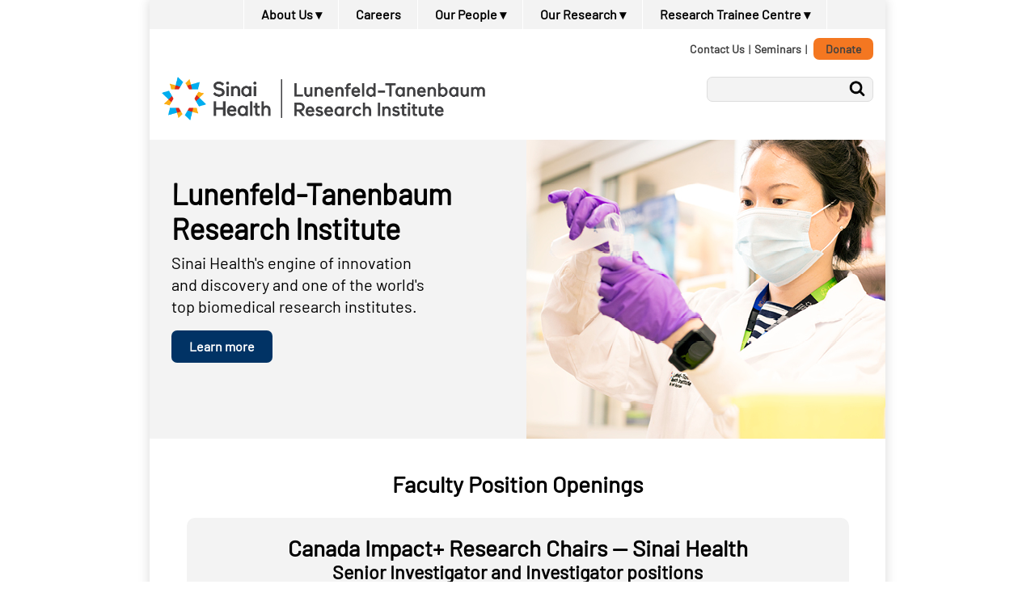

--- FILE ---
content_type: text/html
request_url: https://www.lunenfeld.ca/?page=tenenbaum-howard
body_size: 19464
content:
<!DOCTYPE html PUBLIC "-//W3C//DTD XHTML 1.0 Transitional//EN" "http://www.w3.org/TR/xhtml1/DTD/xhtml1-transitional.dtd">

<html xmlns="http://www.w3.org/1999/xhtml" lang="en" xml:lang="en">

<head><title> | Lunenfeld-Tanenbaum Research Institute
</title><meta name="viewport" content="width=device-width, initial-scale=1" /><meta http-equiv="Pragma" content="no-cache"><meta http-equiv="Expires" content="-1"><meta http-equiv="CACHE-CONTROL" content="NO-CACHE"><link rel="shortcut icon" href="/favicon/favicon.ico">
<script type="text/javascript" src="/_mc/js/jquery.min.js"></script>
<script>
$(document).ready(function(){
$("#back-top").hide();
$(function () {
$(window).scroll(function () {
if ($(this).scrollTop() > 100) {
$("#back-top").fadeIn();
} else {
$("#back-top").fadeOut();
}
});
$("#back-top a").click(function () {
$("body,html").animate({
scrollTop: 0
}, 800);
return false;
});
});
});
</script>
<style type='text/css'>
#back-top { display:none; position:fixed; right:15px; bottom:15px; width:100px; font-size:9pt; font-weight:200; text-decoration:none; background: transparent;}
#back-top:hover { text-decoration:underline; background:transparent; cursor:hand;}
</style>
<style type='text/css'>/*!
 * Bootstrap v4.1.3 (https://getbootstrap.com/)
 * Copyright 2011-2018 The Bootstrap Authors
 * Copyright 2011-2018 Twitter, Inc.
 * Licensed under MIT (https://github.com/twbs/bootstrap/blob/master/LICENSE)
 */:root{--blue:#007bff;--indigo:#6610f2;--purple:#6f42c1;--pink:#e83e8c;--red:#dc3545;--orange:#fd7e14;--yellow:#ffc107;--green:#28a745;--teal:#20c997;--cyan:#17a2b8;--white:#fff;--gray:#6c757d;--gray-dark:#343a40;--primary:#007bff;--secondary:#6c757d;--success:#28a745;--info:#17a2b8;--warning:#ffc107;--danger:#dc3545;--light:#f8f9fa;--dark:#343a40;--breakpoint-xs:0;--breakpoint-sm:576px;--breakpoint-md:768px;--breakpoint-lg:992px;--breakpoint-xl:1200px;--font-family-sans-serif:-apple-system,BlinkMacSystemFont,"Segoe UI",Roboto,"Helvetica Neue",Arial,sans-serif,"Apple Color Emoji","Segoe UI Emoji","Segoe UI Symbol","Noto Color Emoji";--font-family-monospace:SFMono-Regular,Menlo,Monaco,Consolas,"Liberation Mono","Courier New",monospace}*,::after,::before{box-sizing:border-box}html{font-family:sans-serif;line-height:1.15;-webkit-text-size-adjust:100%;-ms-text-size-adjust:100%;-ms-overflow-style:scrollbar;-webkit-tap-highlight-color:transparent}footer,header,main,section{display:block}body{margin:0;font-family:-apple-system,BlinkMacSystemFont,"Segoe UI",Roboto,"Helvetica Neue",Arial,sans-serif,"Apple Color Emoji","Segoe UI Emoji","Segoe UI Symbol","Noto Color Emoji";font-size:1rem;font-weight:400;line-height:1.5;color:#212529;text-align:left;background-color:#fff}[tabindex="-1"]:focus{outline:0!important}hr{box-sizing:content-box;height:0;overflow:visible}h1,h2,h3,h4,h5,h6{margin-top:0;margin-bottom:.5rem}p{margin-top:0;margin-bottom:1rem}ul{margin-top:0;margin-bottom:1rem}ul ul{margin-bottom:0}b,strong{font-weight:bolder}a:not([href]):not([tabindex]){color:inherit;text-decoration:none}a:not([href]):not([tabindex]):focus,a:not([href]):not([tabindex]):hover{color:inherit;text-decoration:none}a:not([href]):not([tabindex]):focus{outline:0}img{vertical-align:middle;border-style:none}label{display:inline-block;margin-bottom:.5rem}button{border-radius:0}button:focus{outline:1px dotted;outline:5px auto -webkit-focus-ring-color}button,input{margin:0;font-family:inherit;font-size:inherit;line-height:inherit}button,input{overflow:visible}button{text-transform:none}[type=reset],[type=submit],button,html [type=button]{-webkit-appearance:button}[type=button]::-moz-focus-inner,[type=reset]::-moz-focus-inner,[type=submit]::-moz-focus-inner,button::-moz-focus-inner{padding:0;border-style:none}input[type=checkbox],input[type=radio]{box-sizing:border-box;padding:0}input[type=date],input[type=datetime-local],input[type=month],input[type=time]{-webkit-appearance:listbox}[type=number]::-webkit-inner-spin-button,[type=number]::-webkit-outer-spin-button{height:auto}[type=search]{outline-offset:-2px;-webkit-appearance:none}[type=search]::-webkit-search-cancel-button,[type=search]::-webkit-search-decoration{-webkit-appearance:none}::-webkit-file-upload-button{font:inherit;-webkit-appearance:button}[hidden]{display:none!important}.h1,.h2,.h3,.h4,.h5,.h6,h1,h2,h3,h4,h5,h6{margin-bottom:.5rem;font-family:inherit;font-weight:500;line-height:1.2;color:inherit}.h1,h1{font-size:2.5rem}.h2,h2{font-size:2rem}.h3,h3{font-size:1.75rem}.h4,h4{font-size:1.5rem}.h5,h5{font-size:1.25rem}.h6,h6{font-size:1rem}.display-1{font-size:6rem;font-weight:300;line-height:1.2}.display-2{font-size:5.5rem;font-weight:300;line-height:1.2}.display-3{font-size:4.5rem;font-weight:300;line-height:1.2}.display-4{font-size:3.5rem;font-weight:300;line-height:1.2}hr{margin-top:1rem;margin-bottom:1rem;border:0;border-top:1px solid rgba(0,0,0,.1)}.container{width:100%;padding-right:0px;padding-left:0px;margin-right:auto;margin-left:auto}.row{display:-ms-flexbox;display:flex;-ms-flex-wrap:wrap;flex-wrap:wrap;margin-right:0px;margin-left:0px}.col,.col-1,.col-10,.col-11,.col-12,.col-2,.col-3,.col-4,.col-5,.col-6,.col-7,.col-8,.col-9,.col-auto{position:relative;width:100%;min-height:1px;padding-right:0px;padding-left:0px}.col{-ms-flex-preferred-size:0;flex-basis:0;-ms-flex-positive:1;flex-grow:1;max-width:100%}.col-auto{-ms-flex:0 0 auto;flex:0 0 auto;width:auto;max-width:none}.col-1{-ms-flex:0 0 8.333333%;flex:0 0 8.333333%;max-width:8.333333%}.col-2{-ms-flex:0 0 16.666667%;flex:0 0 16.666667%;max-width:16.666667%}.col-3{-ms-flex:0 0 25%;flex:0 0 25%;max-width:25%}.col-4{-ms-flex:0 0 33.333333%;flex:0 0 33.333333%;max-width:33.333333%}.col-5{-ms-flex:0 0 41.666667%;flex:0 0 41.666667%;max-width:41.666667%}.col-6{-ms-flex:0 0 50%;flex:0 0 50%;max-width:50%}.col-7{-ms-flex:0 0 58.333333%;flex:0 0 58.333333%;max-width:58.333333%}.col-8{-ms-flex:0 0 66.666667%;flex:0 0 66.666667%;max-width:66.666667%}.col-9{-ms-flex:0 0 75%;flex:0 0 75%;max-width:75%}.col-10{-ms-flex:0 0 83.333333%;flex:0 0 83.333333%;max-width:83.333333%}.col-11{-ms-flex:0 0 91.666667%;flex:0 0 91.666667%;max-width:91.666667%}.col-12{-ms-flex:0 0 100%;flex:0 0 100%;max-width:100%}.col-form-label{padding-top:calc(.375rem + 1px);padding-bottom:calc(.375rem + 1px);margin-bottom:0;font-size:inherit;line-height:1.5}.form-text{display:block;margin-top:.25rem}.form-row{display:-ms-flexbox;display:flex;-ms-flex-wrap:wrap;flex-wrap:wrap;margin-right:-5px;margin-left:-5px}.form-row>.col,.form-row>[class*=col-]{padding-right:5px;padding-left:5px}img{page-break-inside:avoid}h2,h3,p{orphans:3;widows:3}h2,h3{page-break-after:avoid}@page{size:a3}

 .card{position:relative;display:-ms-flexbox;display:flex;-ms-flex-direction:column;flex-direction:column;min-width:0;word-wrap:break-word;background-color:#fff;background-clip:border-box;border:1px solid rgba(0,0,0,.125);border-radius:.25rem}.card>hr{margin-right:0;margin-left:0}.card>.list-group:first-child .list-group-item:first-child{border-top-left-radius:.25rem;border-top-right-radius:.25rem}.card>.list-group:last-child .list-group-item:last-child{border-bottom-right-radius:.25rem;border-bottom-left-radius:.25rem}.card-body{-ms-flex:1 1 auto;flex:1 1 auto;padding:1.25rem}.card-title{margin-bottom:.75rem}.card-subtitle{margin-top:-.375rem;margin-bottom:0}.card-text:last-child{margin-bottom:0}.card-link:hover{text-decoration:none}.card-link+.card-link{margin-left:1.25rem}.card-header{padding:.75rem 1.25rem;margin-bottom:0;background-color:rgba(0,0,0,.03);border-bottom:1px solid rgba(0,0,0,.125)}.card-header:first-child{border-radius:calc(.25rem - 1px) calc(.25rem - 1px) 0 0}.card-header+.list-group .list-group-item:first-child{border-top:0}.card-footer{padding:.75rem 1.25rem;background-color:rgba(0,0,0,.03);border-top:1px solid rgba(0,0,0,.125)}.card-footer:last-child{border-radius:0 0 calc(.25rem - 1px) calc(.25rem - 1px)}.card-header-tabs{margin-right:-.625rem;margin-bottom:-.75rem;margin-left:-.625rem;border-bottom:0}.card-header-pills{margin-right:-.625rem;margin-left:-.625rem}.card-img-overlay{position:absolute;top:0;right:0;bottom:0;left:0;padding:1.25rem}.card-img{width:100%;border-radius:calc(.25rem - 1px)}.card-img-top{width:100%;border-top-left-radius:calc(.25rem - 1px);border-top-right-radius:calc(.25rem - 1px)}.card-img-bottom{width:100%;border-bottom-right-radius:calc(.25rem - 1px);border-bottom-left-radius:calc(.25rem - 1px)}.card-deck{display:-ms-flexbox;display:flex;-ms-flex-direction:column;flex-direction:column}.card-deck .card{margin-bottom:15px}@media (min-width:576px){.card-deck{-ms-flex-flow:row wrap;flex-flow:row wrap;margin-right:0px;margin-left:0px}.card-deck .card{display:-ms-flexbox;display:flex;-ms-flex:1 0 0%;flex:1 0 0%;-ms-flex-direction:column;flex-direction:column;margin-right:0px;margin-bottom:0;margin-left:0px}}.card-group{display:-ms-flexbox;display:flex;-ms-flex-direction:column;flex-direction:column}.card-group>.card{margin-bottom:15px}@media (min-width:576px){.card-group{-ms-flex-flow:row wrap;flex-flow:row wrap}.card-group>.card{-ms-flex:1 0 0%;flex:1 0 0%;margin-bottom:0}.card-group>.card+.card{margin-left:0;border-left:0}.card-group>.card:first-child{border-top-right-radius:0;border-bottom-right-radius:0}.card-group>.card:first-child .card-header,.card-group>.card:first-child .card-img-top{border-top-right-radius:0}.card-group>.card:first-child .card-footer,.card-group>.card:first-child .card-img-bottom{border-bottom-right-radius:0}.card-group>.card:last-child{border-top-left-radius:0;border-bottom-left-radius:0}.card-group>.card:last-child .card-header,.card-group>.card:last-child .card-img-top{border-top-left-radius:0}.card-group>.card:last-child .card-footer,.card-group>.card:last-child .card-img-bottom{border-bottom-left-radius:0}.card-group>.card:only-child{border-radius:.25rem}.card-group>.card:only-child .card-header,.card-group>.card:only-child .card-img-top{border-top-left-radius:.25rem;border-top-right-radius:.25rem}.card-group>.card:only-child .card-footer,.card-group>.card:only-child .card-img-bottom{border-bottom-right-radius:.25rem;border-bottom-left-radius:.25rem}.card-group>.card:not(:first-child):not(:last-child):not(:only-child){border-radius:0}.card-group>.card:not(:first-child):not(:last-child):not(:only-child) .card-footer,.card-group>.card:not(:first-child):not(:last-child):not(:only-child) .card-header,.card-group>.card:not(:first-child):not(:last-child):not(:only-child) .card-img-bottom,.card-group>.card:not(:first-child):not(:last-child):not(:only-child) .card-img-top{border-radius:0}}.card-columns .card{margin-bottom:.75rem}@media (min-width:576px){.card-columns{-webkit-column-count:3;-moz-column-count:3;column-count:3;-webkit-column-gap:1.25rem;-moz-column-gap:1.25rem;column-gap:1.25rem;orphans:1;widows:1}.card-columns .card{display:inline-block;width:100%}}.accordion .card:not(:first-of-type):not(:last-of-type){border-bottom:0;border-radius:0}.accordion .card:not(:first-of-type) .card-header:first-child{border-radius:0}.accordion .card:first-of-type{border-bottom:0;border-bottom-right-radius:0;border-bottom-left-radius:0}.accordion .card:last-of-type{border-top-left-radius:0;border-top-right-radius:0}

 .h1, .h2, .h3, .h4, .h5, .h6, h1, h2, h3, h4, h5, h6 {
     line-height: 1.2;
 }



.container {
    max-width: 880px;
}</style><style type='text/css'>@font-face {
    font-family: Barlow;
    src: url(/_mc/fonts/Barlow-Regular.ttf);
  }
  * {
    margin: 0;
    padding: 0;
  }
  * :link,
  :visited {
    text-decoration: none;
  }
  * ul {
    list-style: none;
  }
  * li {
    display: inline;
  }
  * h1,
  h2,
  h3,
  h4,
  h5,
  h6 {
    font-size: 1em;
  }
  * a img,
  :link img,
  :visited img {
    border: none;
text-decoration:none;
  }
  a {
    outline: 0;
  }
  img {
    vertical-align: text-bottom;
  }
  body {
    font-family: Barlow, sans-serif;
    background: #fff;
    color: #000;
  }
  h1,
  h2,
  h3,
  h4,
  h5,
  h6 {
    font-family: Barlow, sans-serif;
    color: #000;
  }
  h1 {
    font-size: 28px;
    font-weight: 600 !important;
  }
  h2 {
    font-size: 24px;
    font-weight: 600;
  }
  h3 {
    font-size: 20px;
    font-weight: 600;
  }
  h4 {
    font-size: 1.25em;
  }
  h5 {
    font-size: 1em;
  }
  h6 {
    font-size: 0.8em;
  }
  h2 a,
  h3 a,
  h4 a {
    border-bottom: none !important;
  }
  .homepage h2.card-title {
    font-size: 20px;
    font-weight: 600 !important;
  }
  a:focus img {
    outline: thin dotted;
  }
  q {
    quotes: "�" "�" "�" "�";
  }
  #portal-header {
    position: relative;
    z-index: 2;
    margin-top: 0px; padding: 40px 0px 0px 0px;
  }
  #portal-logo {
    display: inline-block;
    margin: 1.375em 0;
  }
  #portal-searchbox {
    float: right;
    text-align: left;
    clear: right;
    margin: 1.2em 0;
    font-size: 80%;
  }
  #portal-searchbox form {
    white-space: nowrap;
  }
  #portal-searchbox label {
    font-weight: 400;
  }
  #content input.searchField {
    margin-bottom: 1em;
   
  }
  input.searchField {
    -moz-appearance: searchfield;
    width: 180px; 
    background: none; 
    border: none!important;
  }
  .header_quick_links {
    background-color: transparent;
    font-size: 8px;
    height: auto;
    line-height: normal;
    list-style-image: none;
    list-style-type: none;
    margin-top: 2px;
    margin-right: 8px;
    white-space: nowrap;
    position: absolute;
    left: 536px;
    top: 46px;
  }
  .header_quick_links li a {
    background-color: transparent;
    color: #404040;
    font-size: 10px;
    height: auto;
    margin: 0;
    padding: 0 2px;
    text-decoration: none;
  }
  .header_quick_links li {
    display: inline;
    margin: 0;
    padding: 0;
  }
  #content {
    line-height: 1.5em;
    clear: both;
    font-size: 16px;
    margin: 1em 0em 2em 0em;/*1em 0.25em 2em 0.25em*/
    font-family: Barlow, sans-serif !important;
  }
  body#content {
    margin: 1em 0em 1em 0em;/*1em*/
  }
  #content h1 {
    margin-top: 0.5em;
  }
  #content h1.documentFirstHeading {
    margin-top: 0;
  }
  input[type="password"]:focus,
  input[type="text"]:focus {
    background-color: #ffffe0;
  }
  label {
    font-weight: 700;
  }
  .hiddenStructure {
    display: block;
    background: 0 0;
    background-image: none;
    border: none;
    height: 0.1em;
    overflow: hidden;
    padding: 0;
    margin: -0.1em 0 0 -0.1em;
    width: 1px;
  }
  div.row {
    float: left;
    width: 100%;
    display: block;
    position: relative;
  }
  div.cell {
    position: relative;
    float: left;
    left: 100%;
  }
  div.position-0 {
    margin-left: -100%;/*-98.875%*/
  }
  div.width-full {
    width: 100%;/*97.75%*/
  }
  #content-core {
    margin-top: 1em !important;
  }
  #portal-searchbox {
    top: 75px !important;
  }
  h1 {
    color: #000;
    font-weight: 400;
  }
  div.row {
 /*   background-image: url(./images/background.gif);
    background-repeat: repeat-y;
    background-position: -8px 0;*/
  }
  #content {
    margin-left: 0px;/*20px*/
    margin-right: 0px;/*20px*/
  }
  #portal-column-content {
    border-left: 0px solid #d2d2d2;
  }
  #portal-logo {
    padding-left: 15px;
    position: relative;
    top: 10px;
    left: 10px;
  }
  .clearBoth {
    clear: both;
  }
  #portal-searchbox {
    width: 430px;
    margin-bottom: 0 !important;
    margin-top: 0 !important;
    position: absolute;
    left: 450px;
    text-align: left;
    top: 80px;
    z-index: 2;
  }
  .header_quick_links {
    background-color: transparent;
    font-size: 8px;
    height: auto;
    line-height: normal;
    list-style-image: none;
    list-style-type: none;
    margin-top: 2px;
    margin-right: 8px;
    white-space: nowrap;
    position: absolute;
    left: 536px;
    top: 6px;
  }
  .header_quick_links li a {
    background-color: transparent;
    color: #404040;
    font-size: 10px;
    height: auto;
    margin: 0;
    padding: 0 2px;
    text-decoration: none;
  }
  .header_quick_links li {
    display: inline;
    margin: 0;
    padding: 0;
  }
  #portal-logo {
    margin-top: 0 !important;
    margin-bottom: 0 !important;
  }
  #portal-top {
    height: 257px !important;
  }
  #portal-footer {
    margin-bottom: 0 !important;
  }
  #content h1.documentFirstHeading {
    display: block;
    font-weight: 400;
    padding-top: 30px;
    width: 660px !important;
  }
  p.hiddenStructure:focus-within {
    border: 2px solid #000;
    width: 250px;
    height: 100%;
  }
  a:focus {
    text-decoration: underline;
  }
  h1 {
    font-size: 28px;
    font-weight: 600 !important;
  }
  h2 {
    font-size: 24px;
    font-weight: 600;
  }
  .h3,
  h3 {
    font-size: 20px;
    font-weight: 600;
    font-family: Barlow, sans-serif;
  }
  #portal-column-content,
  #portal-column-one {
    clear: inherit !important;
  }
  #visual-portal-wrapper,
  body {
    max-width: 910px;/*880*/
    margin: 0 auto;
  }
  .center {
    text-align: center;
  }
  .header_quick_links {
    top: 50px;
    right: 15px !important;
    left: auto !important;
    margin-right: 0;
  }
  .header_quick_links li {
    font-size: 14px;
  }
  .header_quick_links li a {
    font-size: 14px;
    font-weight: 600;
  }
  .header_quick_links li a:focus,
  .header_quick_links li a:hover {
    text-decoration: underline;
  }
  #portal-top {
    height: 195px !important;
  }
  #portal-logo {
    left: 0;
    top: 30px;
    display: block !important;
  }
  .LSBox {
    background-color: #f3f3f3;
    border: 1px solid #ddd;
    border-radius: 7px;
    padding: 2px;
    width: 75%;
  }
  #portal-searchbox {
    top: 95px !important;
    width: 285px;
    left: auto;
    right: 5px;
  }
  .LSBox input.searchButton {
    background-color: transparent !important;
    border: 0 !important;
    left: auto;
    position: relative;
    background-image: url(/images/search-button.png) !important;
    background-size: 20px;
    background-repeat: no-repeat;
    color: transparent !important;
    width: 30px;
    top: 1px;
    padding: 3px 0; 
    margin-left: -10px;
  }
  .home-button {
    border: 2px solid #000 !important;
    display: inline-block;
    padding: 8px 20px;
    width: auto;
    border-radius: 7px;
    font-weight: 600;
    color: #000 !important;
    font-size: 16px;
    line-height: 18px;
  }
  #content a.home-button:focus,
  #content a.home-button:hover {
    background: #dfdfdf;
    color: #000 !important;
    border: 2px solid #dfdfdf !important;
    text-decoration: none;
  }
  .card-home {
    border-radius: 10px;
    overflow: hidden;
    border: 0;
    height: 100%;
    box-shadow: 0 3px 2px #bbb, -6px 3px 10px #bbb, 3px 3px 7px #bbb;
  }
  div.card-body.bgc-white {
    background-color: #fff;
  }
  .card-home:hover > .bgc-white {
    background-color: #b4ebff;
  }
  .homeFeaturedRow {
    height: 300px;
    margin-left: -1px;
    top: 0;
    width: 100%;
    margin-top: 50px;
  }
  .homeFeaturedRowOverlayRight {
    background-color: #fff;
    margin: 25px;
    width: 480px;
    margin-left: -70px;
    height: 250px;
    padding: 25px;
    text-align: center;
  }
  .homeFeaturedRowOverlayLeft {
    background-color: #fff;
    margin: 25px;
    width: 480px;
    margin-right: -50px;
    height: 250px;
    padding: 25px;
    text-align: center;
    position: relative;
  }
  li#donate {
    padding-right: 0;
  }
  li#donate a {
    background: #ffc107;
    padding: 5px 15px;
    border-radius: 7px;
    margin-left: 5px;
    font-weight: 700;
  }
  li#donate a:focus,
  li#donate a:hover {
    background: #000;
    color: #fff !important;
    text-decoration: none;
  }
  .msh-footer-div {
    width: 285px;
    border-right: 1px solid #4d4d4d;
    float: left;
    padding-left: 20px;
  }
  #msh-footer a:focus,
  #msh-footer a:hover {
    text-decoration: underline !important;
  }
  .msh-footer-div a:focus {
    text-decoration: underline;
  }
  .msh-footer-div:last-of-type a img {
    border: 1px solid #e6e6e6;
  }
  #msh-footer {
    margin-bottom: 0 !important;
    border-bottom: 1px solid #c1c1c1;
    font-size: 13px;
    margin: 1em 0;
    line-height: 1.9em;
  }
  .card-3-col {
    display: flex !important;
  }
  .width-2-column-left {
    width: 50%;/*49%*/
    margin-right: 0%;/*1%*/
    margin-left: 0;
    float: left;
  }
  .width-2-column-right {
    width: 50%;/*49%*/
    margin-right: 0;
    margin-left: 0%;/*1%*/
    float: right;/*left*/
/*text-align:right;*/
  }

  .width-2-column-right  img{
    float:right;
  }
 .card-body img{
    float:none;
    text-decoration:none;
}
  .card-cancer {
    border-radius: 10px;
    overflow: hidden;
    border: 0;
    height: 100%;
  }
  #content .card-cancer > a {
    border-bottom: 0;
  }
  #content .card-cancer:focus-within .card-body h2,
  #content .card-cancer:hover .card-body h2,
  #content .card-cancer:hover .card-body h3,
  .card-cancer:focus-within > div h3,
  .card-cancer:hover div h3 {
   /* text-decoration: underline;*/
    color: #000;
  }
  .link-spanner {
    width: 100%;
    height: 100%;
    position: absolute;
    top: 0;
    left: 0;
    z-index: 1;
  }
  #content .card-cancer > .card-body > h3 > a {
    color: #000;
  }
  .card-cancer:hover .card-body {
    background-color: #b4ebff;
  }
  .card-cancer:focus-within .card-body {
    background-color: #b4ebff;
  }
  .marg-top {
    margin-top: 25px;
  }
  .width-40-column-left {
    width: 39%;
    margin-right: 1%;
    margin-left: 0;
    float: left;
  }
  .width-60-column-right {
    width: 59%;
    margin-right: 0;
    margin-left: 1%;
    float: left;
    padding: 20px;
  }
  #content a.blue-button,
  #content button.blue-button {
    align-self: center;
    font-size: 16px;
    line-height: 20px;
  }
  .icon-left {
    width: 40%;
    background-color: #5ccdeb;
    height: 60px;
    margin: 0 auto;
    padding-left: 8px;
    margin-bottom: 20px;
    display: flex;
    border-radius: 10px;
  }
  .icon-left:hover {
    background-color: #000;
  }
  .icon-left > h3 > a:link {
    color: #000 !important;
  }
  #content .icon-left:hover > h3 > a:link {
    color: #fff !important;
  }
  
  div.row {
    margin-left: 0 !important;
    margin-right: 0 !important;
  }
  div.no-bg {
    background-image: none !important;
  }
  #content a.blue-button,
  #content button.blue-button {
    display: inline-block;
    background: #00aeef;
    padding: 8px 20px;
    width: auto;
    border-radius: 7px;
    font-weight: 600;
    color: #000 !important;
    border: 2px solid #00aeef;
  }
  #content a.blue-button:focus,
  #content a.blue-button:hover,
  #content button.blue-button:focus,
  #content button.blue-button:hover {
    background: #000;
    color: #fff !important;
    border: 2px solid #000;
    text-decoration: none;
  }
  #content a.blue-button-alt,
  #content button.blue-button-alt {
    display: inline-block;
    border: 2px solid #00aeef;
    padding: 8px 20px;
    width: auto;
    border-radius: 7px;
    font-weight: 600;
    color: #000 !important;
  }
  #content a.blue-button-alt:hover,
  #content button.blue-button-alt:hover {
    border: 2px solid #000;
    text-decoration: none;
  }
  .width-2-column {
    width: 48%;
    margin-right: 1%;
    margin-left: 1%;
    float: left;
  }
  .width-3-column {
    width: 31%;
    margin-right: 1%;
    margin-left: 1%;
    float: left;
  }
  div.card {
    border: 0 !important;
    width: 100%;
  }
  div.card-body {
    background-color: #f3f3f3;
  }
  div.card-body > a:link,
  div.card-body > a:visited {
    color: #333 !important;
    text-decoration:none;
  }
  #content div.card-body > a:hover {
    color: #fff !important;
    text-decoration: none !important;
  }
  
  h2.card-title a {
      color: #000!important;
  }

  .homepage h1 {
      font-size: 36px;
  }
  .homepage h2{
    font-size:28px;
    font-weight:600;
    }
    .homepage h3, .h3{
    font-size:20px;
    font-weight:500;
    }

    #content, #content-core {
        margin: 0;
    }

    .white-text-overlay{
        background-color:#fff;
        padding:15px;
        }
        .white-text-overlay > h1{
        margin-top:0 !important;
        }

        .team-accordion,.faq-accordion {
            margin: 15px auto;
            }
            .toggle-accordion {
            display: none;
            }
            .team-name,.faq-name  {
            display:block;
            margin-bottom: 5px;
            }
            .team-title, .team-members , .faq-title, .faq-answer-section{
            backface-visibility: hidden;
            transform: translateZ(0);
            transition: all 0.2s;
            }
            .team-title,.faq-title {
            background: #ACE4FA;
            padding: 1em;
            padding-right: 2.5em;
            display: block;
            color: #000;
            margin-bottom:0;
            font-weight: 600;
            }
            .team-title:after, .team-title:before , .faq-title:after, .faq-title:before{
            content: '';
            position: absolute;
            right: 1.25em;
            top: 1.25em;
            width: 2px;
            height: 0.75em;
            background-color: #000;
            transition: all 0.2s;
            }
            .team-title:after,.faq-title:after {
            transform: rotate(90deg);
            }
            .team-members,.faq-answer-section {
            max-height: 0;
            overflow: hidden;
            background-color: #f3f3f3;
            }
            .toggle-accordion:checked + .team-title,
            .toggle-accordion:checked + .team-title + .team-members,
            .toggle-accordion:checked + .faq-title,
            .toggle-accordion:checked + .faq-title + .faq-answer-section
            {
            box-shadow: 3px 3px 6px #ddd, -3px 3px 6px #ddd;
            }
            .toggle-accordion:checked + .team-title + .team-members,.toggle-accordion:checked + .faq-title + .faq-answer-section {
            max-height:inherit;
            }
            .toggle-accordion:checked + .team-title:before , .toggle-accordion:checked + .faq-title:before {
            transform: rotate(90deg) !important;
            }
            .single-member-left, .faq-answer{
            display: inline-block;
            margin:10px;
            padding:20px;
            width:100%;
            }
            
            .screen-reader-only {
            position:absolute;
            left:-10000px;
            top:auto;
            width:1px;
            height:1px;
            overflow:hidden;
            }

            #content ul {
                list-style-type: disc;
                margin-left: 2em;
                }

                #content li {
                    margin-bottom: 0.25em;
                    line-height: 1.5em;
                    display: list-item;
                }

                h3.card-title {
                    font-weight: 600;
                }

                #content a:link {
                    color: #365C81;
    border-bottom: 0.1em solid #ccc;
    text-decoration: none;
                }

                #content a:hover {
                    color: #003872 !important;
                    text-decoration: underline;
                }</style><style type='text/css'>#portal-logo img {
    left: 0;
    margin: 25px 0 35px 0;
    position: relative;
    top: 0;
    width: 400px;
  }
  ul.hidden {
    box-shadow: 0 2px 5px rgb(0 0 0 / 10%);
    -moz-box-shadow: 0 2px 5px rgba(0, 0, 0, 0.1);
    -webkit-box-shadow: 0 2px 5px rgb(0 0 0 / 10%);
  }
  #content div.card-body > a:hover {
    color: inherit !important;
  }
  #content a.blue-button,
  #content button.blue-button {
    background-color: #013365;
    color: #fff !important;
    border: 2px solid #013365;
    cursor: pointer;
  }
  #content a.blue-button:focus,
  #content a.blue-button:hover,
  #content button.blue-button:focus,
  #content button.blue-button:hover {
    background: #fff;
    color: #000 !important;
  }
  #content a.secondary-button,
  #content button.secondary-button {
    display: inline-block;
    background: #fff;
    padding: 8px 20px;
    width: auto;
    border-radius: 7px;
    font-weight: 600;
    color: #000 !important;
    border: 2px solid #01ab75 !important;
  }
  #content a.secondary-button:hover,
  #content button.secondary-button:hover {
    background: #93d1ba;
    border: 2px solid #93d1ba !important;
    color: #000 !important;
  }

  .home-button {
      margin-bottom: 5px;
  }

  .footer-address {
    padding-left: 44px;
    margin-top:8px;
    line-height:1.5em;
  }

  .footer-address a {
    color:#000;
    display:block;
    margin-top:8px;
  }
  .card-home {
    box-shadow: none;
  }
  .card-home div.card-body.bgc-white {
    background-color: #f3f3f3;
    border: 1px solid transparent !important;
  }
  .card-home.card-cancer:hover .card-body {
    background-color: #93d1ba;
    color: #000 !important;
    cursor: pointer;
  }
  #content .card-home.card-cancer:hover .card-title a {
    color: #000 !important;
  }
  .navy-bg {
    background: #013365;
  }
  .tangerine-bg {
    background: #f47721;
  }
  li#donate a {
    background: #f47721;
  }
  .footer-links a,
  .msh-footer-div a {
    color: #000;
  }
  div.mc171117 {
    margin-top: 0px;
    margin-bottom: 0px;
    padding: 0px;
    z-index:20000;
    width:100%;
max-width:910px;/*880*/
margin-left:auto;
margin-right:auto;
  }
  #portal-top {
    height: 175px !important;
  }
  #mcm171117 li:hover {
    cursor: pointer;
  }
  #portal-logo {
    width: 400px;
    margin-bottom: 10px !important;
  }
  #mcm171117 li ul {
    border-top: 3px solid #036;
    background: #fff;
    color: #000;
  }
  .research .flex {
    width: 100%;
    display: inline-block;
    padding: 20px;
    display: flex;
    justify-content: space-between;
    align-items: center;
    flex-direction: row-reverse;
  }
  .research .flex-image {
    display: flex;
    justify-content: center;
    width: 20%;
    float: right;
    margin-left: 3%;
  }
  .research .flex-text {
    display: block;
    width: 100%;
  }
  .border-bottom {
    border: 1px solid #ddd;
    margin: 0 auto;
    padding: 1rem;
  }
  .flex {
    display: flex;
    justify-content: space-around;
  }
  .flex-image {
    width: 20%;
    margin-top: 10px;
  }
  .flex-text {
    width: 75%;
    margin-top: 10px;
  }
  .contact .flex {
    display: flex;
    justify-content: space-between;
  }
  .contact .flex-image {
    width: 32%;
    margin-top: 10px;
  }
  .contact .flex-text {
    width: 65%;
    margin-top: 10px;
  }
  .contact h2 {
    margin: 15px 0;
  }
  .border-bottom {
    border: 1px solid #ddd;
    margin: 0 auto;
    padding: 1rem;
  }
  div.mc171117 {
    margin-top: 0px;
    margin-bottom: 0px;
    padding: 0px;
    position: fixed;
    top: 0px;
width:100%;
max-width:910px;/*880*/
  }
  .lower-footer a {
    color: #fff;
  }
  #mc171117,
  #mcm171117 {
    margin-top: 0px;
margin-bottom:0px;
margin-left:auto;
margin-right:auto;
    padding: 0px;
max-width:910px;/*880*/
width:100%;
text-align:center;
  }
  .mc171117 ul {
    list-style-type: none;
    margin-top: 0px;
margin-bottom:0px;
margin-left:auto;
margin-right:auto;
    padding: 0px;
    position: fixed;
    background-color: #f3f3f3;
  }
  .mc171117 li {
    display: inline-block;
    margin-right: 1px;
    border-right: solid 1px #fff;
  }
  .mc171117 li a {
    display: block;
    padding: 0 20px;
    height: 36px;
    text-align: left;
    line-height: 36px;
    text-decoration: none;
    font-weight: 600;
    font-size: 16px;
    color: #000;
    background-color: #f3f3f3;
  }
  
  .mc171117 li:hover ul a {
    height: 36px;
    line-height: 36px;
  }
  .mc171117 li ul {
    display: none;
  }
  .mc171117 li ul li {
    display: block;
    float: none;
  }
  .mc171117 li ul li a {
    width: auto;
    min-width: 100px;
    padding: 0 20px;
  }
  .hidden:hover,
  .mc171117 ul li a:hover + .hidden {
    display: block;
  }
  .mcsm171117 {
    position: relative;
    z-index: 20000;
    top: 0;
    right: 10px;
    width: 100%;
    text-align: right;
  }
  #mcAbs11 > #mc171117 {
    display: flex;
    justify-content: center;
    max-width: 910px;/*880*/
  }
  .mc171117 li ul li {
    padding: 7px 2px;
  }
  .mc171117 li:hover ul a {
    background: inherit;
    color: #000;
    width: 240px;
    height: auto;
    line-height: normal;
  }
  .mc171117 > li:hover a {
    background-color: #036;
    color: #fff;
  }
  #mcm171117 li:hover {
    background-color: #b5e9f6;
  }
  .mc171117 li:hover ul a:hover {
    color: #000;
  }
  .featured-container {
    width: 90%;
    margin: 15px auto !important;
  }
  .main-header {
    background-color: #f3f3f3;
  }
  .header-text {
    padding: 3%;
  }
  .header-image img {
    vertical-align: middle;
  }

  .footer-links {
    display:flex; 
    justify-content: space-between; 
    flex-wrap: wrap;
  }

  .map-box {
      display: flex!important;
  }
  @media all and (min-width: 0px) and (max-width: 959px) {
    .mc171117 {
      font-size: 11pt;
    }
  }
  @media all and (min-width: 960px) and (max-width: 1259px) {
    .mc171117 {
      font-size: 1.15vw;
    }
  }
  @media all and (min-width: 1260px) and (max-width: 4800px) {
    .mc171117 {
      font-size: 12pt;
    }
  }
  .mc171117 input[type="checkbox"] {
    display: none;
    -webkit-appearance: none;
  }
  .mc171117 input[type="checkbox"]:checked ~ #mcm171117 {
    display: block;
    position: relative;
    top: 0;
  }
  .header-text {
    background-color: #f3f3f3;
    color: #000;
    margin: 0;
    width: 50%;
    float: left;
  }
  .footer-div {
    width: 100%;
    background-color: #e6e6e6;
    display: inline-flex;
    padding: 20px;
    font-size: 14px;
  }
  .homepage-container {
    padding-left: 0 !important;
    margin-top: 0px;/*-16px*/
  }
  .main-header {
    margin-left: 0;
    top: 0;
    width: 100%;
  }
  .homeFeaturedRowOverlayLeft {
    background-color: #fff;
    margin: 25px;
    width: 480px;
    margin-right: -50px;
    height: 250px;
    padding: 25px;
    text-align: center;
    position: relative;
    display: flex;
    flex-direction: column;
    align-items: center;
    justify-content: center;
  }
  .main-header p {
    font-size: 20px;
    line-height: 27px;
  }
  .header-image {
    text-align: right;/*center*/
    margin: 0;
    width: 50%;
    float: left;
    overflow: hidden;
  }
  .homepage-container .card-3-col {
    padding: 20px;
  }
  .card-3-col .width-3-column {
    margin-left: 1%;
    margin-right: 2%;
    width: 31.3%;
  }
  .card-3-col .width-3-column:first-of-type {
    margin-left: 0;
    margin-right: 2%;
    width: 31.3%;
  }
  .card-3-col .width-3-column:last-of-type {
    margin-right: 0;
  }
  .home-rows {
    padding-left: 0 !important;
    margin-top: -7px;
  }
  .homeFeaturedRowOverlayRight {
    background-color: #fff;
    margin: 25px;
    width: 480px;
    margin-left: -70px;
    height: 250px;
    padding: 25px;
    text-align: center;
    display: flex;
    flex-direction: column;
    align-items: center;
    justify-content: center;
  }
  .news-button-container {
    padding: 0 50px;
    width: 100%;
    margin-left: -1px;
  }
  .news-container {
    padding: 0 50px;
    width: 100%;
    margin-left: -1px;
  }
  .news-container .width-2-column-left {
    width: 47%;/*47%*/
    margin-right: 3%;/*3%*/
    overflow:hidden;
  }
  .news-container .width-2-column-left .card-body {
    padding: 0;
    background: #fff;
  }
  .news-container .card-body img {
    /*border: 1px solid #f5f5f5;*/
    width: 365px;
text-decoration:none;
  }
  .news-container .card-body p {
    margin-top: 10px;
    margin-bottom: 5px;
  }
  .news-container .card-title a {
    color: #000 !important;
  }
  .news-container .width-2-column-right {
    width: 47%;/*47%*/
    margin-left: 3%;/*3%*/
    overflow:hidden;
  }
  .news-container .width-2-column-right .card-body {
    padding: 0;
    background: #fff;
  }
  .news-button-container .width-2-column-left {
    width: 47%;/*47%*/
    margin-right: 3%;/*3%*/
    text-align: right;/*right*/
  }
  .news-button-container .width-2-column-right {
    width: 47%;/*47%*/
    margin-left: 3%;/*3%*/
  }
  .mc171117 .mcsm171117 {
    text-decoration: none;
    font-size: 24px;
    line-height: 20px;
    color: #000;
    padding: 10px 10px 10px 0;
    display: none;
    font-weight: 600;
  }

  .menu-arrow {
      font-size: 8pt;
  }

  .footer-images-container {
    padding: 10px 20px;
  }

  .footer-images a[href="https://ontariohealthstudy.ca/"] img {
    width:17.5%;
    min-width:117px;
    max-width:168px; 
    position:relative;
    margin-right:6.2%;
  }

  .footer-images a[href="https://sfdora.org/signers/"] img {
    width:16.6%;
    min-width:112px;
    max-width:160px; 
    position:relative;
    margin-right:6.2%;
  }

  .footer-images a[href="http://www.mitacs.ca/"] img {
    width:20.8%;
    min-width:140px;
    max-width:200px; 
    position:relative;
    margin-right:6.2%;
  }

  .footer-images a[href="http://www.facmed.utoronto.ca/"] img {
    width:24.6%;
    min-width:166px;
    max-width:236px; 
    position:relative;
  }

  .about-header {
margin-top:10px;
    height:300px;
    background: #013365;
  }

  .white-text-overlay {
    margin: 25px;
    width: 450px;
    margin-right: -50px;
    height: 250px;
    padding: 25px;
    position:relative;
  }

  .team-title, .faq-title {
    background: #01AB75;
}

.navy-bg .width-2-column-right {
    overflow: hidden;
}

.mc171117 li:hover > a {
    background-color: #036;
    color: white;
}

.heading-row {
    background: #f5f5f5;
    padding: 1rem;
    border: 1px solid #ddd;
    border-bottom: 2px solid #003366;
}

.grey-box {
    background-color: #f5f5f5;
    padding:15px;
}

.center-align {
    align-self: center;
}

div.grey-card {
    border:3px solid #f3f3f3;
    border-radius:7px;
    background:none;
}

#content ul.tabbing {
    list-style: none;
    margin: 0;
    padding: 0;
    display: flex;
justify-content: center;
}

#content ul.tabbing li {
    display: inline-block;
    cursor: pointer;
    padding: 10px 15px;
    margin: 0;
    background: #003366;
    color: white;
    border: 1px solid #000;
    font-weight: 600;
    border-top-left-radius: 10px;
    border-top-right-radius: 10px;;

}

#content ul.tabbing li.current {
    border-top: 4px #003366 solid;
    border-right: 1px solid #000;
    border-left: 1px solid #000;
    border-bottom: none;
    background: none;
    color: #000;
}

.tabs {
    display: none;
}

.tabs p {
    padding: 30px 20px;
    margin: 0;
}

.tabs.current {
    display: inherit;
}

.tabs table tr:nth-child(even) {
    background-color: #f5f5f5;
}

.tabs table {
    margin: 20px auto;
}

.tabs td, .tabs th {
    padding: 10px;
}

.tabs th {
    font-size:1.15rem;
}

.about-header .width-2-column-right {
    display: flex;
    justify-content: flex-end;
}

  @media screen and (max-width: 960px) {
    div.mc171117 {
      position: absolute;
      top: 0px;
margin-left:auto;
margin-right:auto;
text-align:center;
    }
    .mc171117 ul {
      position: relative;
      display: none;
    }
    .mc171117 li {
      margin-bottom: 0;
      border-bottom: solid 1px #fff;
    }
    .mc171117 ul li,
    li a {
      width: 100%;
    }
    .mc171117 .mcsm171117 {
      display: block;
      position: relative;
      z-index: 20000;
    }
    #mcAbs11 > #mc171117 {
      display: block;
    }
    .mc171117 li {
      border-right: none;
    }
  }
  @media screen and (max-width: 900px) {
    div.width-full {
      width: 100%;
      margin-left: 0;
      float: none;
      position: static;
    }
    div.row {
      background-image: none !important;
    }
    #portal-column-content {
      border-left: none;
    }
    .homeFeaturedRowOverlayLeft,
    .homeFeaturedRowOverlayRight {
      width: auto;
    }
    .news-container .card-body img {
      width: 100%;
text-decoration:none;
    }
  }
  .msh-footer-div:first-of-type {
    padding-left: 0;
    width: 320px;
  }
  .msh-footer-div:first-of-type img {
    width: 300px;
  }
  .msh-footer-div:nth-of-type(2) {
    width: 230px;
    line-height: 2.2em;
  }
  .msh-footer-div:last-of-type {
    border: 0;
    width: 250px;
    padding-left: 40px;
  }
  .lower-footer {
    background-color: #4d4d4d;
    color: #fff;
    padding: 1% 2%;
    display: flex;
    justify-content: space-between;
    flex-wrap: wrap;
  }
  @media screen and (min-width: 711px) and (max-width: 800px) {
    .msh-footer-div:first-of-type {
      width: 290px;
    }
    .msh-footer-div:first-of-type img {
      width: 245px;
    }
    .msh-footer-div:nth-of-type(2) {
      width: 240px;
    }

    .grey-box .flex-text {
        width:70%;
    }
  }
  #portal-searchbox form {
    display: flex;
    justify-content: flex-end;
    margin-right: 10px;
  }
  @media screen and (max-width: 710px) {
    .flex-column {
      display: flex;
      flex-direction: column;
      height: auto;
    }
    .flex-column.tangerine-bg .width-2-column-left {
      text-align: center;
    }
    .flex-column img {
      width: 100%;
      max-width: 100%;
    }
    .flex-column.tangerine-bg .width-2-column-right {
      background: #f47721;
    }
    .flex-column .width-2-column-left,
    .flex-column .width-2-column-right,
    .homeFeaturedRowOverlayLeft,
    .homeFeaturedRowOverlayRight {
      margin: 0;
      float: none;
      height: auto;
      width: auto;
    }
    .homeFeaturedRowOverlayLeft,
    .homeFeaturedRowOverlayRight {
      margin: 25px;
    }
    .flex-column.navy-bg {
      flex-direction: column-reverse !important;
      display: flex;
    }
    .main-header div {
      padding: 5%;
      width: 100%;
    }
    .main-header .header-image {
      display: none;
    }
    .footer-div {
      display: flex;
      flex-wrap: wrap;
    }
    .footer-div .msh-footer-div {
      width: 100% !important;
      border-bottom: 1px solid #4d4d4d;
      border-right: none;
      padding: 15px !important;
    }
    .msh-footer-div:last-of-type {
      display: flex;
      align-items: center;
      flex-direction: column;
    }
    .msh-footer-div div.footer-links {
      max-width: 210px;
      
    }
    .news-container .width-2-column-left,
    .news-container .width-2-column-right {
      width: 100%;
      margin: 20px auto;
    }
    .news-container .card-body img {
      width: 100%;
text-decoration:none;
    }
    .news-container {
      padding: 0 15px;
    }
    h3.card-title {
      text-align: center;
    }
    .news-container .card-body p {
      text-align: center;
      margin-bottom: 0.5em;
    }
    .news-button-container .width-2-column-left,
    .news-button-container .width-2-column-right {
      width: auto;
      margin: 10px auto;
    }
    div.news-button-container {
      display: flex;
      flex-direction: column;
      align-items: center;
      justify-content: center;
      float: none;
    }
    .featured-container {
      width: 95%;
    }

    .grey-box .flex-text {
        width:60%;
    }

    .research-defining .width-2-column {
        width: 100%;
    }
    .research-defining .width-2-column:last-of-type {
        margin-top: 20px;
    }

    .about-header .width-2-column-right {
        display: none;
    }

    .about-header .width-2-column-left {
        width: 100%;
        display: flex;
        justify-content: center;
        align-content: center;
        align-items: center;
        margin: 0;
    }

    .about-header {
        height: auto;
    }

    .about-header .white-text-overlay {
        width: auto;
        height: auto;
        margin: 20px;
    }

  }
  @media screen and (max-width: 600px) {
    .card-3-col {
      display: flex;
      flex-direction: column;
    }
    .card-3-col .width-3-column {
      width: 100% !important;
      margin: 20px auto !important;
    }
    #portal-logo {
      margin-top: 40px !important;
    }
    .homepage-container {
      margin-top: 30px;
    }
    div.row {
      background-image: none;
    }
    #portal-logo {
      width: auto;
    }
    #portal-logo img {
      width: 95%;
      max-width: 400px;
    }
    #portal-column-content {
      border: none;
    }

    .grey-box .flex-text {
        width:100%;
    }

    .grey-box .flex-image {
        width:100%;
        display: flex;
        justify-content: center;
    }

    .grey-box.flex {
        flex-wrap: wrap;
    }

    .contact-row .width-3-column, .contact-row .width-2-column, .map-box .width-2-column {
        width: 100%;
      }

      .about-header {
          margin-top: *30px*;
      }

      #portal-top {
          height: auto!important;
      }

      #content ul.tabbing {
          flex-wrap: wrap;
    }

    .tabs td {
        padding: 5px;
    }


  }

  @media screen and (max-width: 472px) {
    #content ul.tabbing li {
        width: 50%;
    }

    .tabs td:nth-of-type(3) {
        word-break: break-word;
    }

    .tabs td {
        width: 33.33%;
    }
    

    
  }
  @media all and (-ms-high-contrast: none), (-ms-high-contrast: active) {
    #mcAbs11 > #mc171117 {
      justify-content: flex-start;
    }
  }</style><style type='text/css'>#mcAbs11 {
  box-shadow: 0px 0px 13px 1px #dddddd;
}
mcAbs12 {
  /*margin-left:auto; margin-right:auto;*/
        position: absolute;
        left: 50%;
        top: 50%;
        transform: translate(-50%, -50%);

}

.clearfloat { 
    clear:both;
    height:0;
    font-size: 1px;
    line-height: 0px;
}

/* media width decisions */
@media all and (min-width:0px) and (max-width: 569px) {
.w569 {display:block;}
.w569plus {display:none;}
.profile1, .profile2, .profile3 {width:96%;}
}
@media all and (min-width:570px) and (max-width: 959px) {
.w569 {display:none;}
.w569plus {display:block;}
.profile1 {min-width:170px;width:170px;}
.profile2 {min-width:220px;max-width:320px;width:100%;}
.profile3 {min-width:220px;max-width:390px;width:100%;}
}
@media all and (min-width:960px) and (max-width: 4800px) {
.w569 {display:none;}
.w569plus {display:block;}
.profile1 {min-width:170px;width:170px;}
.profile2 {min-width:220px;max-width:320px;width:100%;}
.profile3 {min-width:220px;max-width:390px;width:100%;}
}

@media all and (min-width:0px) and (max-width: 759px) {
.w769 {display:block;}
.w769plus {display:none;}

.halfcontainer {
    margin-left:calc(10% - 41px); 
    margin-right:auto; 
    margin-top:20px; 
    width:calc(90% + 36px); 
/*    max-width:569px;*/ 
    min-width:420px; 
    position:relative;
    }
}
@media all and (min-width:760px) and (max-width: 4800px) {
.w769 {display:none;}
.w769plus {display:block;}

.halfcontainer {
    margin-left:5px; 
    margin-right:5px; 
    margin-top:20px; 
    width:calc(50% - 10px); 
/*    max-width:469px; 
    min-width:420px; */
    position:relative;
    }
}

.zoomOnHover {
  /*transition: transform .2s;*/ /* Animation */
  transition: transform .9s ease; /* Animation */
}

.zoomOnHover:hover {
  transform: scale(1.1);
}</style></head><body onLoad="userFunctions();"><!-- 2 --><div id='mcAbs11'>                <div id="portal-header">
                     <p class="hiddenStructure">
                        <a accesskey="2" href="https://www.lunenfeld.ca/#content">Skip to content.</a> |
                        <a accesskey="6" href="https://www.lunenfeld.ca/#portal-globalnav">Skip to navigation</a>
                    </p>
                    <div id="portal-personaltools-wrapper">
                        <h5 class="hiddenStructure">Personal tools</h5>
                    </div>
                   <div id="portal-searchbox">
                        <form name="googleSearchForm1" action="https://www.google.ca/search" target="_blank" method="get" onsubmit="if (googleSearchForm1.qQ.value!='Search') {googleSearchForm1.q.value='( site:lunenfeld.ca | site:mshri.on.ca ) '+googleSearchForm1.qQ.value;} else {googleSearchForm1.q.value='( site:lunenfeld.ca | site:mshri.on.ca ) ';}">
                            <div class="LSBox">
                            <input name="q" type="hidden" value="( site:lunenfeld.ca | site:mshri.on.ca ) ">
                            
                            <input name="qQ" type="text" size="120" value="" title="Search" class="searchField">
                            
                            <input class="searchButton" type="submit" value="Search" title="Search">
                        </div>
                            </form>
                        
                        <div class="clearBoth"></div>

                    </div>
<a id="portal-logo" accesskey="1" href="/">
    <img src="https://contact.mshri.on.ca/dba/files/image/logo/LTRI-Logo-transparency-1412-191.png" alt="" /></a>   

<!-- Header quick links -->
<div class="header_quick_links">
    <ul>
        <li><a href="?page=contact-us">Contact Us</a> | </li>
        <!-- li><a  href="https://www.scihigh.ca/" target="_blank">sciHigh</a> | </li>
        <li><a  href="?page=covid-19">COVID-19</a> | </li -->
        <li><a  href="/calendar">Seminars</a> | </li>
        <li id="donate"><a href="https://secure.supportsinai.ca/site/SPageServer/?pagename=donate_today.html" target="_blank">Donate</a></li>
    </ul>
</div><div id='mcAbs12'><!-- -->    <div style="z-index:20000;" id="mc171117" class="mc171117">    <label for="mcsm171117" class="mcsm171117">&#x2261;</label>    <input type="checkbox" id="mcsm171117" role="button" />    <ul id="mcm171117"><li><a href="?page=LTRI" title=""><span style="color:#f3f3f3;">.</span></a></li><li><a href="?page=about-us" style="cursor:default;" " title="About Us">About Us <span>&#x25BE;</span></a><ul class="hidden"><li><a href="?page=message-from-our-director" title="Message from our Director">Message from our Director</a></li><li><a href="?page=lunenfeld-senior-administrators" title="Senior Administrators">Senior Administrators</a></li><li><a href="?page=canada-research-continuity-emergency-fund-crcef" title="Canada Research Continuity Emergency Fund (CRCEF)">Canada Research Continuity Emergency Fund</a></li><li><a href="/crc/" title="Canada Research Chairs">Canada Research Chairs</a></li><li><a href="?page=research-integrity" title="Research Integrity">Research Integrity</a></li><li><a href="https://research.lunenfeld.ca/techTransfer/" title="Office of Technology Transfer and Industrial Liaison">Technology Transfer</a></li></ul></li><li><a href="https://contact2.mshri.on.ca/hr/" title="Career Opportunities">Careers</a></li><li><a href="?page=our-people" style="cursor:default;" " title="Research Scientists and Physicians">Our People <span>&#x25BE;</span></a><ul class="hidden"><li><a href="?page=principal-investigators" title="Principal Investigators">Principal Investigators</a></li><li><a href="?page=emeritus-investigators" title="Emeritus Investigators">Emeritus Investigators</a></li><li><a href="?page=clinician-scientists" title="Clinician Scientists">Clinician Scientists</a></li><li><a href="?page=staff-scientists" title="Staff Scientists">Staff Scientists</a></li><li><a href="?page=associate-members" title="Associate Members Scientists">Associate Members Scientists</a></li><li><a target="_blank" href="https://www.mountsinai.on.ca/patients/find-a-physician" title="Sinai Health Physician Directory">Physician Directory</a></li></ul></li><li><a href="?page=Our-Research" style="cursor:default;" " title="Our Research">Our Research <span>&#x25BE;</span></a><ul class="hidden"><li><a href="?page=Research-Resources" title="Research Resources">Resources</a></li></ul></li><li><a href="?page=rtc" style="cursor:default;" " title="Research Trainee Centre">Research Trainee Centre <span>&#x25BE;</span></a><ul class="hidden"><li><a href="https://research.lunenfeld.ca/rtc/?page=824" title="Summer Research Training Program for Undergraduates">Summer Research Training Program</a></li><li><a href="?page=seminars" title="seminars">seminars</a></li></ul></li>    </ul>    </div><script language="javascript"> function toggle(elementId) {var ele = document.getElementById(elementId);if(ele.style.display == "block") {ele.style.display = "none";}else {ele.style.display = "block";}}</script></div><div id=''></div><div id=''><div class="row" id="portal-columns">
<div class="homepage cell width-full position-0" id="portal-column-content">
<div>
<div id="content">
<div id="content-core">
<div>
<div class="homepage-container">
<div class="row no-bg main-header">
<div class="header-text">
<h1>Lunenfeld-Tanenbaum Research Institute</h1>

<p>Sinai Health's engine of innovation<br />
and discovery and one of the world's<br />
top biomedical research institutes.</p>
<a class="blue-button" href="?page=about-us">Learn more</a></div>

<div class="header-image"><img alt="" src="./images/Home-444x3702.jpg" /></div>
</div>
</div>



<!-- two buttons to ad postings begin
<style>
.ad_button {width: 47%;}

@media (max-width:768px){
.ad_button {width: 100%;}
}
</style>

<div class="featured-container">

<div class="row no-bg marg-top center" style="margin-top:20px; margin-bottom:0px;">
<h2 style="margin-left: auto; margin-right: auto; margin-top:20px; margin-bottom:0px;">Faculty Position Openings</h2>
</div>

<div class="row no-bg marg-top card-3-col">

<div class="ad_button">
<div class="card card-cancer card-home center">
<div class="card-body bgc-white">
<h2><a href="?page=principal-investigators-biomed(2025-10-20)" style="text-decoration:none; color:#000000;" target="_blank" title="Application Deadline:
October 20, 2025">Principal Investigators in Biomedical Discovery Research<span class="link-spanner">�</span></a></h2>

<p class="card-text">(2�positions),<br />
Lunenfeld-Tanenbaum Research Institute,<br />
Sinai Health, Toronto, Canada</p>
<p>Application Deadline: October 20, 2025</p>
</div>
</div>
</div>


<div style="height: 20px; width: 6%;"> </div>

<div class="ad_button">
<div class="card card-cancer card-home center">
<div class="card-body bgc-white">
<h2><a href="?page=principal-investigators-population-health(2025-10-20)" style="text-decoration:none; color:#000000;" target="_blank" title="Application Deadline:
October 20, 2025">Principal Investigators in Population Health Data Science<span class="link-spanner">�</span></a></h2>

<p class="card-text">(2�positions),<br />
Lunenfeld-Tanenbaum Research Institute,<br />
Sinai Health, Toronto, Canada</p>
<p>Application Deadline: October 20, 2025</p>
</div>
</div>
</div>

</div>
</div>

    two buttons to ad postings end -->

<!-- one button to ad posting begin -->

<div class="row no-bg marg-top center" style="margin-top:20px; margin-bottom:0px;">
<h2 style="margin-left: auto; margin-right: auto; margin-top:20px; margin-bottom:0px;">Faculty Position Openings</h2>
</div>

<div class="featured-container">
<div class="row no-bg marg-top card-3-col">
<div style="width:100%;">
<div class="card card-cancer card-home center">
<div class="card-body bgc-white">
<h2><a href="crc/?page=canada-impact(plus)-research-chairs-sinai-health-(2026-01-30)" style="text-decoration:none; color:#000000;" target="_blank" title="Application Deadline:
January 30, 2026">Canada Impact+ Research Chairs &mdash; Sinai Health<br />
<span style="font-size: smaller;">Senior Investigator and Investigator positions</span><span class="link-spanner">�</span></a></h2>

<p class="card-text"><!-- Canada Impact+ Research Chairs � Sinai Health<br />
Senior Investigator and Investigator positions,<br / -->
Lunenfeld-Tanenbaum Research Institute,<br />
Sinai Health, Toronto, Canada</p>
</div>
</div>
</div>
</div>
</div>

<!-- one button to ad posting end -->






<div class="featured-container">
<div class="row no-bg marg-top center" style="margin-top:20px; margin-bottom:0px;">
<h2 style="margin-top:20px; margin-bottom:0px;">LTRI News Snippets</h2>
</div>

<style>
.three_cards_obj {height:400px;}
@media (max-width:600px){
.three_cards_obj {height:460px;}
}
@media (max-width:576px){
.three_cards_obj {height:480px;}
}
/*.three_cards_obj {height:400px;}
@media (max-width:600px){
.three_cards_obj {height:2400px;}
}
@media (max-width:590px){
.three_cards_obj {height:2400px;}
}
@media (max-width:576px){
.three_cards_obj {height:2400px;}
}*/
</style>

<div id="three_cards" class="row no-bg marg-top card-3-col" style="position:relative; left:0px; top:0px; height:auto;">
</div>
<script>
document.getElementById("three_cards").innerHTML='<object width="100%" class="three_cards_obj" style="position:relative; left:0px; top:0px;" type="text/html" data="three-item-insert/default.asp" ></object>';
</script>

</div>


<!-- earlier version 3 start >
<div class="featured-container">

<div class="row no-bg marg-top card-3-col">
<div class="width-3-column">
<div class="card card-cancer card-home center"><img alt="" class="card-img-top" src="./images/Home-255x145.jpg" />
<div class="card-body bgc-white ">
<h2 class="card-title"><a href="?page=our-people">Meet our Researchers <span class="link-spanner">�</span></a></h2>

<p class="card-text">Our scientists examine the entire human life course from prenatal period to old age, pushing the boundaries for health solutions</p>
</div>
</div>
</div>

<div class="width-3-column">
<div class="card card-cancer card-home center"><img alt="" class="card-img-top" src="./images/Home-255x1452.jpg" />
<div class="card-body bgc-white">
<h2 class="card-title"><a href="?page=our-research">Science of Sinai Health <span class="link-spanner">�</span></a></h2>

<p class="card-text">LTRI brings together creativity, curiosity and observation for the investigation of medicine's most important questions</p>
</div>
</div>
</div>

<div class="width-3-column">
<div class="card card-cancer card-home center"><img alt="" class="card-img-top" src="/files/image/portraits/gingras-anne-claude-255-145.jpg" />
<div class="card-body bgc-white">
<h2 class="card-title"><a href="?page=message-from-our-director">Message from the Director <span class="link-spanner">�</span></a></h2>

<p class="card-text">Appointment of our new Director,<br />
Dr. Anne-Claude Gingras</p>
</div>
</div>
</div>
</div>

</div>
< earlier version 3 end -->




<!-- Research Strategy section begin -->
<style>
.temp_box20251007 {position: absolute; top: 45%; left: 70%;}
@media (max-width:768px){
.temp_box20251007 {position: absolute; top: 30%; left: 40%;}
}
</style>



<div class="row no-bg homeFeaturedRow flex-column bgc-orange navy-bg">
<div class="width-2-column-left">
<div class="homeFeaturedRowOverlayLeft">
<h2>A Strategic Vision for Research</h2>

<p>Our inaugural Research Strategic Plan demonstrates innovation across the organization, and harnesses the full potential of our scientific community to improve lives</p>
<a class="home-button secondary-button" href="https://www.sinaihealth.ca/research/research-strategic-plan" target="_blank">Learn more</a></div>
</div>

<div class="width-2-column-right"><img alt="" src="/files/image/strategic-plan-2025-444-300.jpg" />
<!-- div class="temp_box20251007">444x300</div -->
</div>
</div>

<!-- Research Strategy section end -->




<!-- news section begin -->

<div class="home-rows">
<div class="row no-bg marg-top center">
<h2 style="margin-top:20px; margin-bottom:0px;">LTRI News Stories</h2>
</div>



<style>
.two_cards_obj {height:350px;}
@media (max-width:600px){
.two_cards_obj {height:1520px;}
}
@media (max-width:590px){
.two_cards_obj {height:1400px;}
}
@media (max-width:576px){
.two_cards_obj {height:1300px;}
}
</style>

<div id="two_cards" class="row no-bg marg-top news-container">
</div>
<script>
document.getElementById("two_cards").innerHTML='<object width="100%" class="two_cards_obj" style="position:relative; left:0px;" type="text/html" data="two-item-news-insert/" ></object>';
</script>



<div class="row no-bg marg-top news-button-container">
<div class="width-2-column-left"><a class="blue-button" href="https://www.sinaihealth.ca/news?category=1051&category_shf=All" target="_blank">Read More News</a></div>
<!-- old: https://www.sinaihealth.ca/news/lunenfeld-tanenbaum-research-institute/ -->

<div class="width-2-column-right"><a class="home-button secondary-button" href="https://www.sinaihealth.ca/about/media-relations" target="_blank">For Media</a></div>
<!-- old: https://www.sinaihealth.ca/about-us/for-media/ -->
</div>



<!-- news section end -->



<div class="row no-bg homeFeaturedRow flex-column bgc-orange navy-bg">
<div class="width-2-column-left">
<div class="homeFeaturedRowOverlayLeft">
<h2>SciHigh</h2>

<p>SciHigh brings science to classrooms across Toronto</p>
<a class="home-button secondary-button" href="https://www.scihigh.ca/" target="_blank">Arrange a Visit</a></div>
</div>

<div class="width-2-column-right"><img alt="" src="./images/Home-444x300.jpg" /></div>
</div>



<div class="row no-bg homeFeaturedRow tangerine-bg flex-column">
<div class="width-2-column-left"><img alt="" src="./images/Home-444x3002.jpg" /></div>

<div class="width-2-column-right">
<div class="homeFeaturedRowOverlayRight">
<h2>Our Research</h2>

<p>Support game-changing research at the LTRI</p>
<a class="home-button secondary-button" href="https://secure.supportsinai.ca/site/SPageServer/?pagename=donate_today.html" target="_blank">Donate here</a></div>
</div>
</div>
</div>

<!-- p>�</p -->
</div>
</div>
</div>
</div>
</div>
</div>
</div><div id=''>                <div id="msh-footer">

                    <div class="footer-div">
                        <div class="msh-footer-div">
                        <img src="https://contact.mshri.on.ca/dba/files/image/logo/LTRI-Logo-transparency-1412-191.png" alt="LTRI">
                        <div class="footer-address">
                                    600 University Avenue<br>
                                    Toronto, Ontario, M5G 1X5<br>
                        <strong>Phone: </strong>416-596-4200<br>
                        <strong><a href="https://www.google.com/maps/dir//Lunenfeld-Tanenbaum+Research+Institute,+600+University+Ave,+Toronto,+ON+M5G+1X5/@43.6574836,-79.3920642,17z/data=!4m9!4m8!1m0!1m5!1m1!1s0x882b34c867a250a7:0x977b8bc93e3ff02!2m2!1d-79.3898755!2d43.6574797!3e0" target="_blank">Get Directions</a></strong>
                            </div>
    
                                </div>
                        <div class="msh-footer-div">
                            <strong><a href="https://www.sinaihealth.ca" target="_blank">Sinai Health</a></strong><br />
                            <strong><a href="http://www.circleofcare.com/" target="_blank">Circle of Care</a></strong><br />
                            <strong><a href="https://www.bridgepointhealth.ca/en/index.asp" target="_blank">Hennick Bridgepoint Hospital</a></strong><br />			
                            <strong><a href="http://www.mountsinai.on.ca/" target="_blank">Mount Sinai Hospital</a></strong><br />
                            <strong><a href="http://support.supportsinai.com/site/PageServer?pagename=mainsite_frontpage" target="_blank">Sinai Health Foundation</a></strong>
                        </div>
    
                        <div class="msh-footer-div">
                            <h3><strong>For our people</strong></h3>
    
                            <div class="footer-links">
                                <a href="/calendar">Seminars</a>|
                                <a href="https://contact1.mshri.on.ca/Finance/" target="_blank">Finance</a>|
                                <a href="https://contact1.mshri.on.ca/GrantsAdministration/" target="_blank">Grants</a><br />			
                                <a href="https://net.lunenfeld.ca/adminassist/" target="_blank">Admin Assistants</a>|<br />
                                <a href="https://contact2.mshri.on.ca/Supplies/" target="_blank">Biobar</a>|<br>
                                <a href="https://safety.lunenfeld.ca/safety/" target="_blank">Safety</a>
                            </div>
            
            </div>
    
                    </div>
    
        <!--Mid affiliation section-->
        <div class="footer-images-container">
            
            <div class="footer-images">
                
                <a href="https://ontariohealthstudy.ca/" target="_blank"><img alt="Join the largest health study in Ontario's history!" title="Join the largest health study in Ontario's history!" src="https://www.lunenfeld.ca/files/image/logos/ontario-health-study-ltri.png"></a>
                
                <a href="https://sfdora.org/signers/" target="_blank"><img alt="The Lunenfeld-Tanenbaum Research Institute is a signatory to the Declaration on Research Assessment (DORA)." title="The Lunenfeld-Tanenbaum Research Institute is a signatory to the Declaration on Research Assessment (DORA)." src="https://www.lunenfeld.ca/files/image/logos/signatory-of-dora-ltri.png" ></a>
                
                <a href="http://www.mitacs.ca/" target="_blank"><img alt="Mitacs Honorary Partner" title="Mitacs Honorary Partner" src="https://www.lunenfeld.ca/files/image/logos/mitacs-honorary-partner-ltri.png"></a>
                
                <a href="http://www.facmed.utoronto.ca/" target="_blank"><img alt="The Lunenfeld-Tanenbaum Research Institute is a patient care, teaching and research centre affiliated with University of Toronto." title="The Lunenfeld-Tanenbaum Research Institute is a patient care, teaching and research centre affiliated with University of Toronto." src="https://www.lunenfeld.ca/files/image/logos/uoft-faculty-of-medicine-ltri.png"></a>
                
                </div>
            
    
            </div></div></div><div id=''><div class="lower-footer"><div>&copy; 2026 Lunenfeld Tanenbaum Research Institute. All rights reserved.</div><div><a href="https://contact.mshri.on.ca/dba/Default.asp?page=privacy">Privacy Policy</a> | <a href="?page=contact-us">Contact Us</a></div></div></div></div><div style="position:absolute;text-align:left;"></div></div>
<div style="clear:both;"></div><form><input id="back-top" type="button" value="&olarr;" style="background-color:transparent; border-style:none; text-decoration:none; font-size:32pt; color:#336699;  text-shadow: -3px 4px 7px #333333; cursor:pointer; z-index:999999999;" title=" BACK TO TOP... " onclick="top.location.href='#top';" /></form><iframe name="mSupport_" id="mSupport_" title="helper frame for resolving some occasional display issues" width="0" height="0" style="width:0px; height:0px; border-width:0px;"></iframe></body><div style="position:fixed;bottom:0px;left:0px;width:100%;z-index:99999999;"><div style="height:0px;width:100%;"><br /></div></div><script language="javascript" type="text/javascript">
function DisableButton(b)
{
b.disabled = true;
b.value = 'Submitting';
b.form.submit();
}
</script>
<script type="text/javascript">$(document).ready(function(){$('textarea.resizable:not(.processed)').TextAreaResizer();$('iframe.resizable:not(.processed)').TextAreaResizer();$('div.resizable:not(.processed)').TextAreaResizer();});</script><style type="text/css">div.slider {background:#eeeeee url(images/slider.gif) no-repeat scroll center 2px;border-color:#dddddd;border-style:solid;border-width:0px 1px 1px;cursor:s-resize;height:10px;overflow:hidden;}.resizable-textarea textarea {display:block;margin-bottom:0px;width:95%;height:20%;}</style>

--- FILE ---
content_type: text/html
request_url: https://www.lunenfeld.ca/two-item-news-insert/
body_size: 3160
content:
<!DOCTYPE html>
<html>
<head>
<meta name="viewport" content="width=device-width, initial-scale=1" />
<title>carousel</title>

<style>

@font-face {
  font-family: Barlow;
  src: url(/_mc/fonts/Barlow-Regular.ttf);
  }

.editor-link {
  position:absolute; 
  top:2px; 
  right:0px; 
  width:42px; 
  height:42px; 
  z-index:20; 
  background: rgb(255, 255, 255, 0.5); 
  border: 1px dashed #55aaff; 
  border-radius: 20%; 
  text-align: center; 
  justify-content: center; 
  align-items: center;
  aspect-ratio: 1;
  font-weight: 100; 
  text-decoration: none; 
  font-size: 22pt; 
  color:#55aaff;
  text-shadow: -3px 4px 7px #ffffff;
  cursor:pointer;
  -webkit-box-shadow: 5px 5px 5px -3px rgba(0, 0, 0, 0.5);
  -moz-box-shadow: 5px 5px 5px -3px rgba(0, 0, 0, 0.5);
  box-shadow: 5px 5px 5px -3px rgba(0, 0, 0, 0.5);
}

.editor-link:hover {
  top: 0px; 
}

* a img,
 :link img,
 :visited img {
  border: none;
  text-decoration:none;
  }

a {
  outline: 0;
  text-decoration:none;
  }

p, h1, h2, h3, h4, h5, h6 {
  font-family: Barlow, sans-serif;
  color: #000000;
  }

h2 {
  font-size: 1.2em;
  font-weight: 600;
  margin: 5px;
  line-height: 1.25em;
  }

p {
  margin: 5px;
  line-height: 1em;
  }

img {
    width:100%;
    max-height: 215px;
    overflow: hidden;
    object-fit: cover; /* Ensures part of the image is cropped instead of squished */
    object-position: top; /* Ensures the top part is always visible */
  }


body {
  height: 100vh;
  padding: 0;
  margin: 0;
  overflow: hidden;
  scroll-behavior: smooth;
}

section {
  height: 100%;
  display: flex;
  align-items: center;
  justify-content: center;
}

.carousel {
  position: relative;
  overflow: hidden;
}

.carousel > div {
  position: relative;
  display: flex;
  max-width: 820px;
  width: 100%;
  overflow: hidden;
}

.carousel > div.sliding-transition {
  transition: transform 0.4s ease-out;
}

.carousel > div > div {
  position: relative;
/*-webkit-box-shadow: 5px 5px 5px 0px rgba(0, 0, 0, 0.125);
  -moz-box-shadow: 5px 5px 5px 0px rgba(0, 0, 0, 0.125);
  box-shadow: 5px 5px 5px 0px rgba(0, 0, 0, 0.125);*/
  /*background-color: #f3f3f3;*/
  /*border-radius: 4%;*/
  float: left;
  /*min-width: calc(46.2% + 1px);*/
  min-width: calc(46.5% + 1px);
  margin-right: 5.75%;
  margin-left: 0.25%;
}

.carousel > div > div:hover {
  /*background-color: #93d1ba;*/
  transition: transform .9s ease;
  transform: scale(1.05);
}

.carousel > div > div > div, .carousel > div > div > a > div  {
  position: relative;
  /*border-radius: 4%;*/
  width: 100%;
  height: 100%;
  overflow: hidden;
  /*text-align: center;*/
}

.carousel > div > div > div > h2, 
.carousel > div > div > a > div > h2, 
.carousel > div > div > div > p, 
.carousel > div > div > a > div > p, 
.carousel > div > div > div > h2 ~ p, 
.carousel > div > div > a > div > h2 ~ p {
  position: relative;
  width: 90%;
  /*text-align: center;*/
  /*height: 100%;*/
  /*top: 50%;
  transform: translateY(-50%);*/
  margin-left: auto;
  margin-right: auto;
}

.arrow-button {
  padding: 0;
  position: absolute;
  top: 145px;
  transform: translateY(-50%);
  color: rgb(0, 0, 0, 0.1);
  /*color: #000000;*/
  cursor: pointer;
  background: rgb(255, 255, 255, 0.3);
  width: 42px;
  font-size: 32px;
  display: flex;
  justify-content: center;
  align-items: center;
  border: none;
  border-radius: 50%;
  aspect-ratio: 1;
  -webkit-box-shadow: 5px 5px 5px -3px rgba(0, 0, 0, 0.5);
  -moz-box-shadow: 5px 5px 5px -3px rgba(0, 0, 0, 0.5);
  box-shadow: 5px 5px 5px -3px rgba(0, 0, 0, 0.5);
  z-index: 9;
}

.arrow-button:hover {
  /*background-color: #93d1ba;*/
  top: 143px;
  background: rgb(147, 209, 186, 0.75);
  color: #000000;
  -webkit-box-shadow: 7px 7px 7px -3px rgba(0, 0, 0, 0.5);
  -moz-box-shadow: 7px 7px 7px -3px rgba(0, 0, 0, 0.5);
  box-shadow: 7px 7px 7px -3px rgba(0, 0, 0, 0.5);
}

span {
  height: 100%;
  width: 100%;
}

.left-arrow {
  left: 20px;
}

.right-arrow {
  right: 20px;
}


/*@media (max-width:600px){
.carousel>div {
  display: inline-block;
  }

.carousel>div>div {
  min-width: calc(100%);
  font-size: 0.9em;
  }

.carousel > div > div > div > h2, 
.carousel > div > div > a > div > h2, 
.carousel > div > div > div > p, 
.carousel > div > div > a > div > p, 
.carousel > div > div > div > h2 ~ p, 
.carousel > div > div > a > div > h2 ~ p {
  width: 95%;
  font-size: 1.3em;
  }

.carousel > div > div > div > img ~ h2, 
.carousel > div > div > a > div > img ~ h2, 
.carousel > div > div > div > img ~ p, 
.carousel > div > div > a > div > img ~ p,  
.carousel > div > div > div > img ~ h2 ~ p, 
.carousel > div > div > a > div > img ~ h2 ~ p {
  font-size: 1.1em;
  }



h2 {
  margin: 5px;
  line-height: 1.2em;
  }
p {
  margin: 5px;
  line-height: 1.2em;
  }
}*/

/*576*/
@media (max-width:555px){
.arrow-button {
  display: none;
}

.carousel>div {
  display: inline-block;
  }

.carousel>div>div {
  min-width: calc(100%);
  }

.carousel > div > div > div > h2, 
.carousel > div > div > a > div > h2, 
.carousel > div > div > div > p, 
.carousel > div > div > a > div > p, 
.carousel > div > div > div > h2 ~ p, 
.carousel > div > div > a > div > h2 ~ p {
  width: 85%;
  font-size: 1.5em;
  }

.carousel > div > div > div > img ~ h2, 
.carousel > div > div > a > div > img ~ h2, 
.carousel > div > div > div > img ~ p, 
.carousel > div > div > a > div > img ~ p,  
.carousel > div > div > div > img ~ h2 ~ p, 
.carousel > div > div > a > div > img ~ h2 ~ p {
  font-size: 1.2em;
  }

.arrow-button {
  background: rgb(255, 255, 255, 0.3);
  width: 56px;
  font-size: 42px;
  }
}

a, .link-spanner {
  width: 100%;
  height: 100%;
  position: absolute;
  top: 0;
  left: 0;
  z-index: 1;
  color: transparent;
}

p, p > img {
  margin: 0px;
  padding: 0px;
  border: 0px;
  width: 100%;
}

</style>
</head>

<body>
  <section>

  <div class="carousel">
    <div>


<div><div><img alt="" src="https://www.sinaihealth.ca/sites/default/files/styles/max_2600x2600/public/2025-12/Drucker%20-Reitman%20awards_STORY-1920x1080.jpg?itok=3o3nBc9U" astyle="width: 1920px; height: 1080px;" />

<p>December 10, 2025</p>

<h2>2025 Drucker-Reitman Innovation Awards recognize advances in obesity and proteomics research&nbsp;...</h2>

<a href="https://www.sinaihealth.ca/news/2025-drucker-reitman-innovation-awards-recognize-advances-in-obesity-and-proteomics-research" target="_blank">...</a>
</div></div><div><div><img alt="" src="https://www.sinaihealth.ca/sites/default/files/styles/max_2600x2600/public/2025-11/Translational%20research%20Scientists_HEADER.jpg?itok=pgvSGXdV" />

<p>November 5, 2025</p>

<h2>Sinai Health appoints inaugural cohort of Translational Research Scientists to accelerate health innovation&nbsp;...</h2>

<a href="https://www.sinaihealth.ca/news/sinai-health-appoints-inaugural-cohort-of-translational-research-scientists-to-accelerate-health-innovation" target="_blank">...</a>
</div></div><div><div><img alt="" src="https://www.sinaihealth.ca/sites/default/files/styles/max_2600x2600/public/2025-10/News_CRC_header.jpg?itok=qLKaklKS" />

<p>October 29, 2025</p>

<h2>Six LTRI researchers named new and renewed Canada Research Chairs&nbsp;...</h2>

<a href="https://www.sinaihealth.ca/news/six-ltri-researchers-named-new-and-renewed-canada-research-chairs" target="_blank">...</a>
</div></div><div><div><img alt="" src="https://www.sinaihealth.ca/sites/default/files/styles/max_2600x2600/public/2025-10/news_header_CRS_NextGenSci.jpg?itok=ntO8E6tg" />

<p>October 23, 2025</p>

<h2>Frankenstein protein research nets Dr. Ugo Dionne a prestigious national award&nbsp;...</h2>

<a href="https://www.sinaihealth.ca/news/frankenstein-protein-research-nets-dr-ugo-dionne-a-prestigious-national-award" target="_blank">...</a>
</div></div>


    </div>
    <button class="arrow-button left-arrow"><span>&#8249;</span></button>
    <button class="arrow-button right-arrow"><span>&#8250;</span></button>

  </div>


  
</section>

<script>
const carousel = document.querySelector(".carousel > div");

const leftArrow = document.querySelector(".left-arrow");
const rightArrow = document.querySelector(".right-arrow");

let currentIndex = 0;
let prevIndex;
const items = document.querySelectorAll(".carousel > div > div");

const totalItems = Object.keys(items).length;

// Use this in your project, if you are doing it locally
//const itemWidth = items[1].getBoundingClientRect().x;

const itemWidth = 255; /*252;*/
//const itemWidthR = 32%; /*252;*/

console.log("getbounding1", items[1].getBoundingClientRect());

leftArrow.addEventListener("click", () => {
  prevIndex = currentIndex;
  currentIndex = (currentIndex - 1 + totalItems) % totalItems;
  carousel.style.transform = `translateX(-${itemWidth}px)`;
  carousel.insertBefore(items[currentIndex], carousel.firstChild);

  setTimeout(() => {
    carousel.style.transform = "";
    carousel.classList.add("sliding-transition");
  }, 10);

  setTimeout(() => {
    carousel.classList.remove("sliding-transition");
  }, 255);
});

rightArrow.addEventListener("click", () => {
  carousel.classList.add("sliding-transition");

  prevIndex = currentIndex;
  currentIndex = (currentIndex + 1) % totalItems;

  carousel.style.transform = `translateX(-${itemWidth}px)`;

  setTimeout(() => {
    carousel.appendChild(items[prevIndex]);
    carousel.classList.remove("sliding-transition");
    carousel.style.transform = "";
  }, 255);
});
</script>

</body>
</html>


--- FILE ---
content_type: text/html
request_url: https://www.lunenfeld.ca/three-item-insert/default.asp
body_size: 3362
content:
<!DOCTYPE html>
<html>
<head>
<meta name="viewport" content="width=device-width, initial-scale=1" />
<title>carousel</title>

<style>

@font-face {
  font-family: Barlow;
  src: url(/_mc/fonts/Barlow-Regular.ttf);
  }

.editor-link {
  position:absolute; 
  top:2px; 
  right:0px; 
  width:42px; 
  height:42px; 
  z-index:20; 
  background: rgb(255, 255, 255, 0.5); 
  border: 1px dashed #55aaff; 
  border-radius: 20%; 
  text-align: center; 
  justify-content: center; 
  align-items: center;
  aspect-ratio: 1;
  font-weight: 100; 
  text-decoration: none; 
  font-size: 22pt; 
  color:#55aaff;
  text-shadow: -3px 4px 7px #ffffff;
  cursor:pointer;
  -webkit-box-shadow: 5px 5px 5px -3px rgba(0, 0, 0, 0.5);
  -moz-box-shadow: 5px 5px 5px -3px rgba(0, 0, 0, 0.5);
  box-shadow: 5px 5px 5px -3px rgba(0, 0, 0, 0.5);
}

.editor-link:hover {
  top: 0px; 
}

* a img,
 :link img,
 :visited img {
  border: none;
  text-decoration:none;
  }

a {
  outline: 0;
  text-decoration:none;
  }

p, h1, h2, h3, h4, h5, h6 {
  font-family: Barlow, sans-serif;
  color: #000000;
  margin-top: 5px; 
  margin-bottom: 7px; 
  }

h2 {
  font-size: 1.2em;
  font-weight: 600;
  }

h2, h3 {
  text-align: center;
  }

p {
  line-height: 1.4;
  text-align: left;
  }

img {
  width:100%;
  }


body {
  height: 100vh;
  padding: 0;
  margin: 0;
  overflow: hidden;
  scroll-behavior: smooth;
}

section {
  height: 100%;
  display: flex;
  /*align-items: center;*/
  justify-content: center;
}

.carousel {
  position: relative;
  overflow: hidden;
}

.carousel > div {
  position: relative;
  display: flex;
  max-width: 820px;
  width: 100%;
  overflow: hidden;
}

.carousel > div.sliding-transition {
  transition: transform 0.3s ease-out;
}

.carousel > div > div {
  position: relative;
/*-webkit-box-shadow: 5px 5px 5px 0px rgba(0, 0, 0, 0.125);
  -moz-box-shadow: 5px 5px 5px 0px rgba(0, 0, 0, 0.125);
  box-shadow: 5px 5px 5px 0px rgba(0, 0, 0, 0.125);*/
  background-color: #f3f3f3;
  border-radius: 4%;
  float: left;
  min-width: calc(31% + 1px);
  margin-right: 2.75%;
  margin-left: 0.25%;
}

.carousel > div > div:hover {
  background-color: #93d1ba;
}

.carousel > div > div > div, .carousel > div > div > a > div  {
  position: relative;
  border-radius: 4%;
  width: 100%;
  height: 100%;
  overflow: hidden;
  /*text-align: center;*/
}

.carousel > div > div > div > h3, 
.carousel > div > div > a > div > h3, 
.carousel > div > div > div > h3 ~ p, 
.carousel > div > div > a > div > h3 ~ p, 

.carousel > div > div > div > h2, 
.carousel > div > div > a > div > h2, 
.carousel > div > div > div > p, 
.carousel > div > div > a > div > p, 
.carousel > div > div > div > h2 ~ p, 
.carousel > div > div > a > div > h2 ~ p {
  position: relative;
  width: 90%;
  /*text-align: center;*/
  /*height: 100%;*/
  /*top: 50%;
  transform: translateY(-50%);*/
  margin-left: auto;
  margin-right: auto;
}

.arrow-button {
  padding: 0;
  position: absolute;
  top: 145px;
  transform: translateY(-50%);
  color: #000000;
  cursor: pointer;
  background: rgb(255, 255, 255, 0.3);
  width: 42px;
  font-size: 32px;
  display: flex;
  justify-content: center;
  align-items: center;
  border: none;
  border-radius: 50%;
  aspect-ratio: 1;
  -webkit-box-shadow: 5px 5px 5px -3px rgba(0, 0, 0, 0.5);
  -moz-box-shadow: 5px 5px 5px -3px rgba(0, 0, 0, 0.5);
  box-shadow: 5px 5px 5px -3px rgba(0, 0, 0, 0.5);
  z-index: 9;
}

.arrow-button:hover {
  /*background-color: #93d1ba;*/
  top: 143px;
  background: rgb(147, 209, 186, 0.75);
  -webkit-box-shadow: 7px 7px 7px -3px rgba(0, 0, 0, 0.5);
  -moz-box-shadow: 7px 7px 7px -3px rgba(0, 0, 0, 0.5);
  box-shadow: 7px 7px 7px -3px rgba(0, 0, 0, 0.5);
}

span {
  height: 100%;
  width: 100%;
}

.left-arrow {
  left: 20px;
}

.right-arrow {
  right: 20px;
}


@media (max-width:600px){
.carousel>div>div {
  min-width: calc(100%);
  font-size: 0.9em;
  }

.carousel > div > div > div > h3, 
.carousel > div > div > a > div > h3, 
.carousel > div > div > div > h3 ~ p, 
.carousel > div > div > a > div > h3 ~ p, 


.carousel > div > div > div > h2, 
.carousel > div > div > a > div > h2, 
.carousel > div > div > div > p, 
.carousel > div > div > a > div > p, 
.carousel > div > div > div > h2 ~ p, 
.carousel > div > div > a > div > h2 ~ p {
  width: 95%;
  font-size: 1.3em;
  }

.carousel > div > div > div > img ~ h3, 
.carousel > div > div > a > div > img ~ h3, 
.carousel > div > div > div > img ~ h3 ~ p, 
.carousel > div > div > a > div > img ~ h3 ~ p,

.carousel > div > div > div > img ~ h2, 
.carousel > div > div > a > div > img ~ h2, 
.carousel > div > div > div > img ~ p, 
.carousel > div > div > a > div > img ~ p,  
.carousel > div > div > div > img ~ h2 ~ p, 
.carousel > div > div > a > div > img ~ h2 ~ p {
  font-size: 1.1em;
  }



h2 {
  line-height: 0.9;
  }
p {
  line-height: 1.2;
  }
}


@media (max-width:576px){
.carousel>div>div {
  min-width: calc(100%);
  }

.carousel > div > div > div > h3, 
.carousel > div > div > a > div > h3, 
.carousel > div > div > div > h3 ~ p, 
.carousel > div > div > a > div > h3 ~ p, 

.carousel > div > div > div > h2, 
.carousel > div > div > a > div > h2, 
.carousel > div > div > div > p, 
.carousel > div > div > a > div > p, 
.carousel > div > div > div > h2 ~ p, 
.carousel > div > div > a > div > h2 ~ p {
  width: 90%;
  font-size: 1.5em;
  }

.carousel > div > div > div > img ~ h3, 
.carousel > div > div > a > div > img ~ h3, 
.carousel > div > div > div > img ~ h3 ~ p, 
.carousel > div > div > a > div > img ~ h3 ~ p,

.carousel > div > div > div > img ~ h2, 
.carousel > div > div > a > div > img ~ h2, 
.carousel > div > div > div > img ~ p, 
.carousel > div > div > a > div > img ~ p,  
.carousel > div > div > div > img ~ h2 ~ p, 
.carousel > div > div > a > div > img ~ h2 ~ p {
  font-size: 1.2em;
  }

.arrow-button {
  background: rgb(255, 255, 255, 0.3);
  width: 56px;
  font-size: 42px;
  }
}

a, .link-spanner {
  width: 100%;
  height: 100%;
  position: absolute;
  top: 0;
  left: 0;
  z-index: 1;
  color: transparent;
}

p, p > img {
  margin: 0px;
  padding: 0px;
  border: 0px;
  width: 100%;
}

</style>
</head>

<body>
  <section style="positon: relative; top: 0px;">

  <div class="carousel" style="positon: relative; top: 0px;">
    <div>


<div><div><img alt="" src="/three-item-insert-edit/files/image/McGeer%20OC.png" astyle="width: 400px; height: 228px;" />

<h2>Awards</h2>

<p>&nbsp;</p>

<p>Congratulations to Dr. Allison McGeer, Senior Investigator at LTRI, on her appointment to the Order of Canada! Her leadership in infectious disease research has made a lasting impact in Canada and globally.</p>

<a href="https://www.frontiersofknowledgeawards-fbbva.es/noticias/frontiers-of-knowledge-award-17th-edition-biology-and-biomedicine/" target="_blank">...</a>
</div></div><div><div><img alt="" src="/three-item-insert-edit/files/image/Mei%2DWXN.png" astyle="width: 200px; height: 114px;" />

<h2>Awards</h2>

<p>&nbsp;</p>

<p>Congratulations to Dr. Mei Zhen on being among Canada&#39;s Top 100 Most Powerful Women in STEM for 2025!</p>

<a href="?">...</a>
</div></div><div><div><img alt="" src="/three-item-insert-edit/files/image/Denise%20feig.png" astyle="width: 200px; height: 114px;" />

<h3>New Paper</h3>

<p>&nbsp;</p>

<p>Congratulations&nbsp;to Dr.&nbsp;Denice Feig and team on their new paper in JAMA which shows that pregnant women with T1D who used a closed-loop insulin system spent 12% more time in the target glucose range vs. standard care.</p>

<a href="https://pubmed.ncbi.nlm.nih.gov/41134589/">click here</a>
</div></div><div><div><img alt="" src="/three-item-insert-edit/files/image/Miguel.png" astyle="width: 200px; height: 114px;" />

<h2>Awards</h2>

<p>&nbsp;</p>

<p>Congratulations to Dr. Miguel Ramalho-Santos&nbsp;on&nbsp;his appointment as the Anne and&nbsp;Max Tanenbaum Chair of Molecular Medicine at Sinai Health.<span astyle="font-size: 1rem;">&#8203;</span></p>
</div></div><div><div><img alt="" src="/three-item-insert-edit/files/image/Nagy%20portrait%202%20copy.jpg" astyle="width: 200px; height: 113px;" />

<h3>New Paper</h3>

<p>&nbsp;</p>

<p>Congratulations to Dr. Andras Nagy and team&nbsp;on their new paper in <em>Molecular Therapy&nbsp;</em>describing&nbsp;a novel therapeutic strategy for treating&nbsp;idiopathic pulmonary fibrosis.</p>

<a href="https://www.cell.com/molecular-therapy-family/molecular-therapy/fulltext/S1525-0016(25)00539-8" target="_blank">...</a>
</div></div>


    </div>
    <button class="arrow-button left-arrow"><span>&#8249;</span></button>
    <button class="arrow-button right-arrow"><span>&#8250;</span></button>

  </div>


  
</section>

<script>
const carousel = document.querySelector(".carousel > div");

const leftArrow = document.querySelector(".left-arrow");
const rightArrow = document.querySelector(".right-arrow");

let currentIndex = 0;
let prevIndex;
const items = document.querySelectorAll(".carousel > div > div");

const totalItems = Object.keys(items).length;

// Use this in your project, if you are doing it locally
//const itemWidth = items[1].getBoundingClientRect().x;

const itemWidth = 255; /*252;*/
//const itemWidthR = 32%; /*252;*/

console.log("getbounding1", items[1].getBoundingClientRect());

leftArrow.addEventListener("click", () => {
  prevIndex = currentIndex;
  currentIndex = (currentIndex - 1 + totalItems) % totalItems;
  carousel.style.transform = `translateX(-${itemWidth}px)`;
  carousel.insertBefore(items[currentIndex], carousel.firstChild);

  setTimeout(() => {
    carousel.style.transform = "";
    carousel.classList.add("sliding-transition");
  }, 10);

  setTimeout(() => {
    carousel.classList.remove("sliding-transition");
  }, 255);
});

rightArrow.addEventListener("click", () => {
  carousel.classList.add("sliding-transition");

  prevIndex = currentIndex;
  currentIndex = (currentIndex + 1) % totalItems;

  carousel.style.transform = `translateX(-${itemWidth}px)`;

  setTimeout(() => {
    carousel.appendChild(items[prevIndex]);
    carousel.classList.remove("sliding-transition");
    carousel.style.transform = "";
  }, 255);
});
</script>

</body>
</html>
